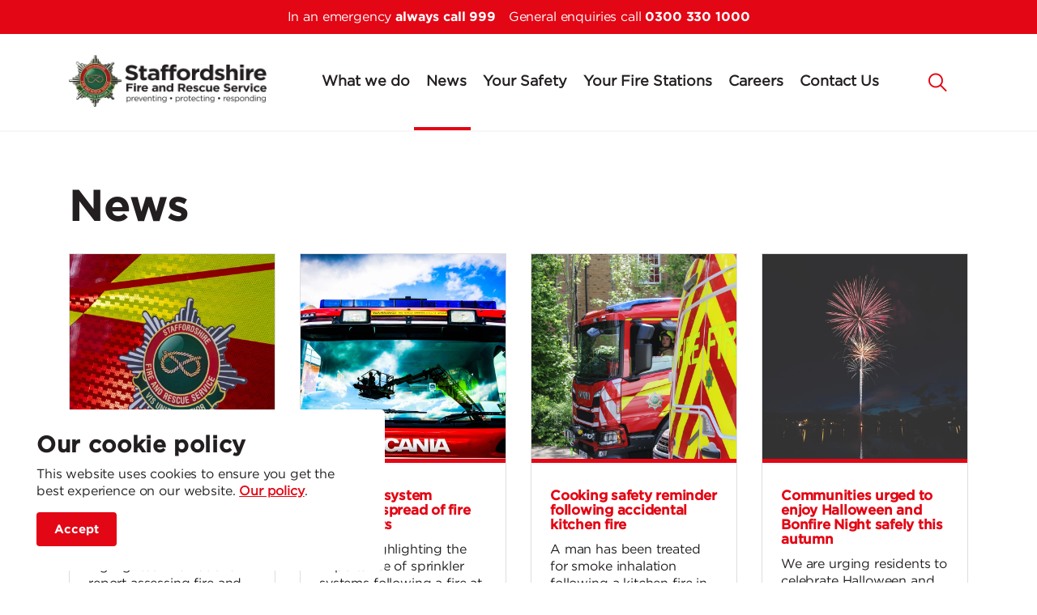

--- FILE ---
content_type: text/html; charset=utf-8
request_url: https://www.staffordshirefire.gov.uk/news/categories/news/?page=3
body_size: 86922
content:


<!DOCTYPE html>
<html dir="ltr" lang="en" class="no-js usn">
<head>
<!-- Google Tag Manager -->
<script>(function(w,d,s,l,i){w[l]=w[l]||[];w[l].push({'gtm.start':
new Date().getTime(),event:'gtm.js'});var f=d.getElementsByTagName(s)[0],
j=d.createElement(s),dl=l!='dataLayer'?'&l='+l:'';j.async=true;j.src=
'https://www.googletagmanager.com/gtm.js?id='+i+dl;f.parentNode.insertBefore(j,f);
})(window,document,'script','dataLayer','GTM-NNGB3LS');</script>
<!-- End Google Tag Manager -->

    <meta charset="utf-8">
    <meta name="viewport" content="width=device-width, initial-scale=1, shrink-to-fit=no, maximum-scale=2">
    
    <link rel="canonical" href="https://www.staffordshirefire.gov.uk/news/categories/news/" />
    <title>News | Staffordshire Fire &amp; Rescue Service</title>
    <meta name="description" content="">
        <meta name="twitter:card" content="summary" />
        <meta name="twitter:site" content="@StaffsFire" />
    <meta property="og:type" content="website">
    <meta property="og:title" content="News | Staffordshire Fire &amp; Rescue Service" />
    <meta property="og:image" content="https://www.staffordshirefire.gov.uk/media/pq1d4c2s/sfrs_logobrand_fullcol.png" />
    <meta property="og:url" content="https://www.staffordshirefire.gov.uk/news/categories/news/" />
    <meta property="og:description" content="" />
    <meta property="og:site_name" content="Staffordshire Fire &amp; Rescue Service" />
    <meta name="robots" content="index,follow">

    
<link href="/DependencyHandler.axd?s=L2Nzcy91c25fZGVmYXVsdC9ib290c3RyYXAtNC4zLjEubWluLmNzczsvY3NzL3Vzbl9kZWZhdWx0L3NsaWNrLWNhcm91c2VsLTEuOC4xLm1pbi5jc3M7&amp;t=Css&amp;cdv=1027193519" media="screen" type="text/css" rel="stylesheet"/><link href="/css/usn_default/gk-custom.css?00000023" media="screen" type="text/css" rel="stylesheet"/><link href="/DependencyHandler.axd?s=L2Nzcy91c25fZGVmYXVsdC9la2tvLWxpZ2h0Ym94LTUuMy4wLm1pbi5jc3M7&amp;t=Css&amp;cdv=1027193519" media="screen" type="text/css" rel="stylesheet"/><link href="/DependencyHandler.axd?s=L2Nzcy91c25fZGVmYXVsdC9wcmludC5jc3M7&amp;t=Css&amp;cdv=1027193519" media="print" type="text/css" rel="stylesheet"/><link href="/DependencyHandler.axd?s=L2Nzcy91c25faW5maW5pdGUvaWNvbnMuY3NzOw&amp;t=Css&amp;cdv=1027193519" media="screen" type="text/css" rel="stylesheet"/>    <link rel="stylesheet" href="/style.axd?styleId=1561&version=638614943910100000" media="screen">


            <link rel="shortcut icon" href="/media/ls1o155s/sfrs_logo_badge_168x166.png?width=32&height=32" type="image/png">
        <link rel="apple-touch-icon" sizes="57x57" href="/media/ls1o155s/sfrs_logo_badge_168x166.png?width=57&height=57">
        <link rel="apple-touch-icon" sizes="60x60" href="/media/ls1o155s/sfrs_logo_badge_168x166.png?width=60&height=60">
        <link rel="apple-touch-icon" sizes="72x72" href="/media/ls1o155s/sfrs_logo_badge_168x166.png?width=72&height=72">
        <link rel="apple-touch-icon" sizes="76x76" href="/media/ls1o155s/sfrs_logo_badge_168x166.png?width=76&height=76">
        <link rel="apple-touch-icon" sizes="114x114" href="/media/ls1o155s/sfrs_logo_badge_168x166.png?width=114&height=114">
        <link rel="apple-touch-icon" sizes="120x120" href="/media/ls1o155s/sfrs_logo_badge_168x166.png?width=120&height=120">
        <link rel="apple-touch-icon" sizes="144x144" href="/media/ls1o155s/sfrs_logo_badge_168x166.png?width=144&height=144">
        <link rel="apple-touch-icon" sizes="152x152" href="/media/ls1o155s/sfrs_logo_badge_168x166.png?width=152&height=152">
        <link rel="apple-touch-icon" sizes="180x180" href="/media/ls1o155s/sfrs_logo_badge_168x166.png?width=180&height=180">
        <link rel="icon" type="image/png" href="/media/ls1o155s/sfrs_logo_badge_168x166.png?width=16&height=16" sizes="16x16">
        <link rel="icon" type="image/png" href="/media/ls1o155s/sfrs_logo_badge_168x166.png?width=32&height=32" sizes="32x32">
        <link rel="icon" type="image/png" href="/media/ls1o155s/sfrs_logo_badge_168x166.png?width=96&height=96" sizes="96x96">
        <link rel="icon" type="image/png" href="/media/ls1o155s/sfrs_logo_badge_168x166.png?width=192&height=192" sizes="192x192">
        <meta name="msapplication-square70x70logo" content="/media/ls1o155s/sfrs_logo_badge_168x166.png?width=70&height=70" />
        <meta name="msapplication-square150x150logo" content="/media/ls1o155s/sfrs_logo_badge_168x166.png?width=150&height=150" />
        <meta name="msapplication-wide310x150logo" content="/media/ls1o155s/sfrs_logo_badge_168x166.png?width=310&height=150" />
        <meta name="msapplication-square310x310logo" content="/media/ls1o155s/sfrs_logo_badge_168x166.png?width=310&height=310" />


    <script>var exdays = 365;</script>

    




</head>
<body 
    


 class="    "

>
<!-- Google Tag Manager (noscript) -->
<noscript><iframe src="https://www.googletagmanager.com/ns.html?id=GTM-NNGB3LS"
height="0" width="0" style="display:none;visibility:hidden"></iframe></noscript>
<!-- End Google Tag Manager (noscript) -->

    <div id="bannertop" role="banner">
        <div class="banner-top-telephone" id="banner-contenttop">
            In an emergency <span class="gotham-bold">always call 999</span>&emsp;General enquiries call <span class="gotham-bold">0300 330 1000</span>
        </div>
    </div>
	
        <!-- Notification -->
        <div class="usn-notification position-left base-bg closed">
            <div class="inner">
                <p class="heading  base-heading" role="heading" aria-level="2">Our cookie policy</p>                                    <div class="text base-text">
                        <p>This website uses cookies to ensure you get the best experience on our website. <a href="/privacy-policy/">Our policy</a>.</p>
                    </div>
                <div class="link">
                    <a class="btn base-btn-bg base-btn-text base-btn-borders accept-cookies" aria-label="accept site cookies" title="accept site cookies" href="#">
                        <span></span>
                        Accept
                    </a>
                </div>
            </div>
        </div>
        <!--// Notification -->


    



    <!-- Skip to content -->
    <a class="skip-to-content sr-only sr-only-focusable" href="#site-content">Skip to main content</a>
    <!--// Skip to content -->
    <!-- Site -->
    <div id="site">

        <!-- Header -->

        
    <header id="site-header">
        <div class="container">

            <div class="row">

                    <div id="logo" >
        <a href="/" title="Staffordshire Fire &amp; Rescue Service">
            <picture>
                <source type="image/webp" data-srcset="/media/1gmnolab/microsoftteams-image-5.png?format=webp" srcset="/media/1gmnolab/microsoftteams-image-5.png?format=webp">
                <img src="/media/1gmnolab/microsoftteams-image-5.png" alt="Staffordshire Fire and Rescue Service logo">
            </picture>
            <span>Staffordshire Fire &amp; Rescue Service</span>
        </a>
    </div>




                <!-- Expand -->
                <a class="expand" href="javascript:">
                    <span>Menu</span>
                </a>
                <!--// Expand -->


                <!-- Navigation -->
                <div class="navigation">

                    <!-- Reveal -->
                    <div class="reveal">
                        <!-- Site search -->
                                <div class="site-search">
            <form role="search" action="/search/" method="get" name="searchForm">
                <fieldset>
                    <legend class="sr-only">Site Search</legend>
                        <div class="form-group">
                            <input type="text" class="form-control" name="search_field" aria-label="Search Field " placeholder="">
                        </div>
                        <button type="submit" aria-label="Search" class="btn base-btn-bg base-btn-text base-btn-borders btn-search">
                            <span></span>
                            <i class="icon usn_ion-ios-search"></i>
                        </button>
                </fieldset>
            </form>
            <a class="expand-search" role="button" href="#" title="site search" aria-label="Expand search"tabindex="0" onclick="$('#main_search_box').focus()"><em>Expand Search</em><i class="icon usn_ion-ios-search search-icon"></i><i class="icon usn_ion-md-close close-icon"></i></a>
        </div>


                        <!--// Site search -->
                        <!-- Main navigation -->
                        
        <nav class="main clarity-main-nav">
                    <ul  class="clarity-ul-nav">
                    <li  class="has-child ">

                        <span><a href="/what-we-do/"  >What we do</a></span>
                    <div class="clarity-subnav">
                                <img class="clarity-nav-image" src="/media/xp1d50mq/staffs-clarity_what-we-do.png?width=500&height=400&mode=stretch&crop=65,0,300,400" alt="Fire fighters using a hose to spray water"/>
                                <div class="clarity-nav-header-margin clarity-nav-header-text gotham-thin">
                                    What <strong class="gotham-book">We do</strong>
                                </div>

                                <ul  class="multi-col clarity-ul-nav">
                    <li  class="no-child ">

                        <span><a href="/what-we-do/hmicfrs/"  >HMICFRS</a></span>
                    </li>
                    <li  class="no-child ">

                        <span><a href="/what-we-do/community-risk-management-plan-2025-2028/"  >CRMP 2025-2028</a></span>
                    </li>
                    <li  class="no-child ">

                        <span><a href="/what-we-do/performance/"  >Performance</a></span>
                    </li>
                    <li  class="no-child ">

                        <span><a href="/what-we-do/staffordshire-police-fire-and-crime-commissioner/"  >Staffordshire Commissioner</a></span>
                    </li>
                    <li  class="no-child ">

                        <span><a href="/what-we-do/access-to-information/"  >Access to information</a></span>
                    </li>
                    <li  class="no-child ">

                        <span><a href="/what-we-do/culture/"  >Culture</a></span>
                    </li>
                    <li  class="no-child ">

                        <span><a href="/what-we-do/equality-diversity-and-inclusion/"  >Equality, diversity and inclusion</a></span>
                    </li>
                    <li  class="no-child ">

                        <span><a href="/what-we-do/community-engagement/"  >Community Engagement</a></span>
                    </li>
                    <li  class="no-child ">

                        <span><a href="/what-we-do/welfare-and-retired-network/"  >Welfare and retired network</a></span>
                    </li>
                    <li  class="no-child ">

                        <span><a href="/what-we-do/charity-work/"  >Charity work</a></span>
                    </li>
                    <li  class="no-child ">

                        <span><a href="/what-we-do/chaplains/"  >Chaplains</a></span>
                    </li>
        </ul>

                    </div>
                    </li>
                    <li  class="no-child active">

                        <span><a href="/news/categories/news/"  >News</a></span>
                    </li>
                    <li  class="has-child ">

                        <span><a href="/your-safety/"  >Your Safety</a></span>
                    <div class="clarity-subnav">
                                <img class="clarity-nav-image" src="/media/q2ki4hf1/staffs-clarity_safety.png?width=500&height=400&mode=stretch&crop=170,0,300,400" alt="Fire fighter giving safety information to the elderly"/>
                                <div class="clarity-nav-header-margin clarity-nav-header-text gotham-thin">
                                    Your <strong class="gotham-book">Safety</strong>
                                </div>

                                <ul  class="multi-col clarity-ul-nav">
                    <li  class="no-child ">

                        <span><a href="/your-safety/safe-and-well/"  >Safe and well</a></span>
                    </li>
                    <li  class="no-child ">

                        <span><a href="/your-safety/safe-and-sound/"  >Safe+Sound</a></span>
                    </li>
                    <li  class="no-child ">

                        <span><a href="/your-safety/safeguarding/"  >Safeguarding</a></span>
                    </li>
                    <li  class="no-child ">

                        <span><a href="/your-safety/fire-safety-intervention/"  >Fire Safety Intervention</a></span>
                    </li>
                    <li  class="no-child ">

                        <span><a href="/your-safety/campaigns/"  >Campaigns</a></span>
                    </li>
                    <li  class="no-child ">

                        <span><a href="/your-safety/welephant-club/"  >Welephant club</a></span>
                    </li>
                    <li  class="no-child ">

                        <span><a href="/your-safety/road-safety/"  >Road safety</a></span>
                    </li>
                    <li  class="has-child ">

                        <span><a href="/your-safety/safety-at-home/"  >Safety at home</a></span>
        <ul  class="multi-col clarity-ul-nav">
                    <li  class="no-child ">

                        <span><a href="/your-safety/safety-at-home/cooking-safety/"  >Cooking safety</a></span>
                    </li>
                    <li  class="no-child ">

                        <span><a href="/your-safety/safety-at-home/electrical-safety/"  >Electrical safety</a></span>
                    </li>
                    <li  class="no-child ">

                        <span><a href="/your-safety/safety-at-home/smoke-alarms/"  >Smoke alarms</a></span>
                    </li>
                    <li  class="no-child ">

                        <span><a href="/your-safety/safety-at-home/smoking-and-e-cigarettes/"  >Smoking and e-cigarettes</a></span>
                    </li>
                    <li  class="no-child ">

                        <span><a href="/your-safety/safety-at-home/older-people/"  >Older people</a></span>
                    </li>
                    <li  class="no-child ">

                        <span><a href="/your-safety/safety-at-home/chimney-fire-safety/"  >Chimney safety</a></span>
                    </li>
                    <li  class="no-child ">

                        <span><a href="/your-safety/safety-at-home/carbon-monoxide-awareness/"  >Carbon monoxide</a></span>
                    </li>
                    <li  class="no-child ">

                        <span><a href="/your-safety/safety-at-home/bio-ethanol-and-gel-burners/"  >Bio-ethanol and gel burners</a></span>
                    </li>
                    <li  class="no-child ">

                        <span><a href="/your-safety/safety-at-home/candle-safety/"  >Candle safety</a></span>
                    </li>
                    <li  class="no-child ">

                        <span><a href="/your-safety/safety-at-home/bonfire-night-safety/"  >Bonfire night</a></span>
                    </li>
                    <li  class="no-child ">

                        <span><a href="/your-safety/safety-at-home/hoarding/"  >Hoarding</a></span>
                    </li>
        </ul>
                    </li>
                    <li  class="has-child ">

                        <span><a href="/your-safety/safety-outside/"  >Safety outside</a></span>
        <ul  class="clarity-ul-nav">
                    <li  class="no-child ">

                        <span><a href="/your-safety/safety-outside/driving-safely-in-the-winter/"  >Driving in winter</a></span>
                    </li>
        </ul>
                    </li>
                    <li  class="has-child ">

                        <span><a href="/your-safety/business-safety/"  >Business safety</a></span>
        <ul  class="clarity-ul-nav">
                    <li  class="no-child ">

                        <span><a href="/your-safety/business-safety/business-legislation/"  >Business legislation</a></span>
                    </li>
                    <li  class="no-child ">

                        <span><a href="/your-safety/business-safety/business-support/"  >Business support services</a></span>
                    </li>
                    <li  class="no-child ">

                        <span><a href="/your-safety/business-safety/false-alarms/"  >False alarms</a></span>
                    </li>
        </ul>
                    </li>
                    <li  class="no-child ">

                        <span><a href="/your-safety/safety-at-home/olive-branch/"  >Olive Branch Training</a></span>
                    </li>
        </ul>

                    </div>
                    </li>
                    <li  class="no-child ">

                        <span><a href="/fire-stations/"  >Your Fire Stations</a></span>
                    </li>
                    <li  class="has-child ">

                        <span><a href="/careers/"  >Careers</a></span>
                    <div class="clarity-subnav">
                                <img class="clarity-nav-image" src="/media/brdpjn3z/staffs-clarity_careers.png?width=500&height=400&mode=stretch&crop=55,0,300,400" alt="Fire fighter smiling for the camera"/>
                                <div class="clarity-nav-header-margin clarity-nav-header-text gotham-thin">
                                    <strong class="gotham-book">Careers</strong>
                                </div>

                                <ul  class="clarity-ul-nav">
                    <li  class="no-child ">

                        <span><a href="/careers/staff-benefits/"  >Staff benefits</a></span>
                    </li>
                    <li  class="no-child ">

                        <span><a href="/careers/future-firefighter/"  >Future Firefighter</a></span>
                    </li>
                    <li  class="no-child ">

                        <span><a href="/careers/firefighters/"  >Firefighters</a></span>
                    </li>
                    <li  class="no-child ">

                        <span><a href="/careers/on-call-firefighters/"  >On-call firefighters</a></span>
                    </li>
                    <li  class="no-child ">

                        <span><a href="/careers/fire-staff/"  >Fire staff</a></span>
                    </li>
                    <li  class="no-child ">

                        <span><a href="/careers/apprenticeships/"  >Apprenticeships</a></span>
                    </li>
        </ul>

                    </div>
                    </li>
                    <li  class="no-child ">

                        <span><a href="/contact-us/"  >Contact Us</a></span>
                    </li>
        </ul>

        </nav>




                        <!--// Main navigation -->

                        <div class="row justify-content-end flex-lg-nowrap m-0">

                            <div class="col-lg-auto pl-0 pr-0 order-lg-1 order-2">

                                <!-- Secondary navigation -->
                                


                                <!--// Secondary navigation -->

                            </div>
                            <div class="col-lg-auto pl-0 pr-0 order-lg-2 order-1">

                                <!-- CTA Links -->
                                


                                <!--// CTA Links -->

                            </div>
                            
                        </div>

                    </div>
                    <!--// Reveal -->

                </div>
                <!--// Navigation -->

            </div>

        </div>
    </header>


        <!--// Header -->
        <!-- Content -->
        <div id="site-content" role="main">

            


            











    <section class="content base-bg">
        <div class="container">

                    <!-- Row -->
        <div class="row">
            <div class="heading-col col">
                <h1 class="heading main base-heading">News</h1>
            </div>
        </div>
        <!--// Row -->


            <!-- Row -->
            <div class="row justify-content-between">

                <!-- Content column -->
                <div class="content-col col">
                    
    <section class="content component listing-component blog-listing-component base-bg p-0">


        <div class="row component-main listing listing_basic-grid ">
            <div class="item item-blog items-4 col-12 item_text-below text-left">
                <div class="clarity-news-feed">
                    <div class="inner">
                        <a href="/news/posts/national-report-highlights-positive-practice-in-staffordshire/" aria-label="Read more about National Report Highlights Positive Practice in Staffordshire">
                                <div class="image  ">
                                    
        <picture>
            <source type="image/webp" data-srcset="/media/g0pausmv/helmetcreastme-13.jpg?anchor=center&amp;mode=crop&amp;width=800&amp;height=800&amp;rnd=134068339172370000&amp;format=webp" srcset="/media/g0pausmv/helmetcreastme-13.jpg?anchor=center&amp;mode=crop&amp;width=800&amp;height=800&amp;rnd=134068339172370000&amp;format=webp">
            <img class="lazyload " src="/media/g0pausmv/helmetcreastme-13.jpg?anchor=center&amp;mode=crop&amp;width=8&amp;height=8&amp;rnd=134068339172370000" data-src="/media/g0pausmv/helmetcreastme-13.jpg?anchor=center&amp;mode=crop&amp;width=800&amp;height=800&amp;rnd=134068339172370000" alt="">
        </picture>




                                </div>
                        <div class="info">
                            <p class="heading sm base-heading clarity-news-feed-heading">National Report Highlights Positive Practice in Staffordshire</p>

                                <div class="text base-text"><p>We have today been highlighted in a national report assessing fire and rescue services.</p></div>


                        </div>

                                <!-- Meta
        <div class="meta base-text">
            <p class="date"><time>05 Nov 2025</time></p>
            
        </div>
         Meta -->
                                <!--// Meta HOME PAGE NEWS BUTTONS -->
                                <p class="link">
                                    <span class="btn  base-btn-bg base-btn-text base-btn-borders news-feed-btn">
                                        <span class="sr-only">Read more about National Report Highlights Positive Practice in Staffordshire</span>
                                        Read More
                                    </span>
                                </p>
                        </a>
                    </div>
                </div>
            </div>
            <div class="item item-blog items-4 col-12 item_text-below text-left">
                <div class="clarity-news-feed">
                    <div class="inner">
                        <a href="/news/posts/sprinkler-system-prevents-spread-of-fire-inside-flats/" aria-label="Read more about Sprinkler system prevents spread of fire inside flats">
                                <div class="image  ">
                                    
        <picture>
            <source type="image/webp" data-srcset="/media/45hmciwj/fire-engine-appliance-02.jpg?anchor=center&amp;mode=crop&amp;width=800&amp;height=800&amp;rnd=132725584167500000&amp;format=webp" srcset="/media/45hmciwj/fire-engine-appliance-02.jpg?anchor=center&amp;mode=crop&amp;width=800&amp;height=800&amp;rnd=132725584167500000&amp;format=webp">
            <img class="lazyload " src="/media/45hmciwj/fire-engine-appliance-02.jpg?anchor=center&amp;mode=crop&amp;width=8&amp;height=8&amp;rnd=132725584167500000" data-src="/media/45hmciwj/fire-engine-appliance-02.jpg?anchor=center&amp;mode=crop&amp;width=800&amp;height=800&amp;rnd=132725584167500000" alt="">
        </picture>




                                </div>
                        <div class="info">
                            <p class="heading sm base-heading clarity-news-feed-heading">Sprinkler system prevents spread of fire inside flats</p>

                                <div class="text base-text"><p>We are highlighting the importance of sprinkler systems following a fire at a block of flats in Stafford.</p></div>


                        </div>

                                <!-- Meta
        <div class="meta base-text">
            <p class="date"><time>04 Nov 2025</time></p>
            
        </div>
         Meta -->
                                <!--// Meta HOME PAGE NEWS BUTTONS -->
                                <p class="link">
                                    <span class="btn  base-btn-bg base-btn-text base-btn-borders news-feed-btn">
                                        <span class="sr-only">Read more about Sprinkler system prevents spread of fire inside flats</span>
                                        Read More
                                    </span>
                                </p>
                        </a>
                    </div>
                </div>
            </div>
            <div class="item item-blog items-4 col-12 item_text-below text-left">
                <div class="clarity-news-feed">
                    <div class="inner">
                        <a href="/news/posts/cooking-safety-reminder-following-accidental-kitchen-fire/" aria-label="Read more about Cooking safety reminder following accidental kitchen fire">
                                <div class="image  ">
                                    
        <picture>
            <source type="image/webp" data-srcset="/media/54rp52mm/img_8760.jpg?anchor=center&amp;mode=crop&amp;width=800&amp;height=800&amp;rnd=134032862877570000&amp;format=webp" srcset="/media/54rp52mm/img_8760.jpg?anchor=center&amp;mode=crop&amp;width=800&amp;height=800&amp;rnd=134032862877570000&amp;format=webp">
            <img class="lazyload " src="/media/54rp52mm/img_8760.jpg?anchor=center&amp;mode=crop&amp;width=8&amp;height=8&amp;rnd=134032862877570000" data-src="/media/54rp52mm/img_8760.jpg?anchor=center&amp;mode=crop&amp;width=800&amp;height=800&amp;rnd=134032862877570000" alt="Firefighter sat in a fire appliance with the window down, looking out.">
        </picture>




                                </div>
                        <div class="info">
                            <p class="heading sm base-heading clarity-news-feed-heading">Cooking safety reminder following accidental kitchen fire</p>

                                <div class="text base-text"><p>A man has been treated for smoke inhalation following a kitchen fire in Kidsgrove.</p></div>


                        </div>

                                <!-- Meta
        <div class="meta base-text">
            <p class="date"><time>30 Oct 2025</time></p>
            
        </div>
         Meta -->
                                <!--// Meta HOME PAGE NEWS BUTTONS -->
                                <p class="link">
                                    <span class="btn  base-btn-bg base-btn-text base-btn-borders news-feed-btn">
                                        <span class="sr-only">Read more about Cooking safety reminder following accidental kitchen fire</span>
                                        Read More
                                    </span>
                                </p>
                        </a>
                    </div>
                </div>
            </div>
            <div class="item item-blog items-4 col-12 item_text-below text-left">
                <div class="clarity-news-feed">
                    <div class="inner">
                        <a href="/news/posts/communities-urged-to-enjoy-halloween-and-bonfire-night-safely-this-autumn/" aria-label="Read more about Communities urged to enjoy Halloween and Bonfire Night safely this autumn">
                                <div class="image  ">
                                    
        <picture>
            <source type="image/webp" data-srcset="/media/gtcfgnhj/bonfire-safety-fireworks.jpg?anchor=center&amp;mode=crop&amp;width=800&amp;height=800&amp;rnd=132996020376270000&amp;format=webp" srcset="/media/gtcfgnhj/bonfire-safety-fireworks.jpg?anchor=center&amp;mode=crop&amp;width=800&amp;height=800&amp;rnd=132996020376270000&amp;format=webp">
            <img class="lazyload " src="/media/gtcfgnhj/bonfire-safety-fireworks.jpg?anchor=center&amp;mode=crop&amp;width=8&amp;height=8&amp;rnd=132996020376270000" data-src="/media/gtcfgnhj/bonfire-safety-fireworks.jpg?anchor=center&amp;mode=crop&amp;width=800&amp;height=800&amp;rnd=132996020376270000" alt="Firework display at night">
        </picture>




                                </div>
                        <div class="info">
                            <p class="heading sm base-heading clarity-news-feed-heading">Communities urged to enjoy Halloween and Bonfire Night safely this autumn</p>

                                <div class="text base-text"><p>We are urging residents to celebrate Halloween and Bonfire Night safely and responsibly this autumn.</p></div>


                        </div>

                                <!-- Meta
        <div class="meta base-text">
            <p class="date"><time>29 Oct 2025</time></p>
            
        </div>
         Meta -->
                                <!--// Meta HOME PAGE NEWS BUTTONS -->
                                <p class="link">
                                    <span class="btn  base-btn-bg base-btn-text base-btn-borders news-feed-btn">
                                        <span class="sr-only">Read more about Communities urged to enjoy Halloween and Bonfire Night safely this autumn</span>
                                        Read More
                                    </span>
                                </p>
                        </a>
                    </div>
                </div>
            </div>
            <div class="item item-blog items-4 col-12 item_text-below text-left">
                <div class="clarity-news-feed">
                    <div class="inner">
                        <a href="/news/posts/firefighters-tackle-large-fuel-fire/" aria-label="Read more about Firefighters tackle large fuel fire">
                                <div class="image  ">
                                    
        <picture>
            <source type="image/webp" data-srcset="/media/lxzagncj/firefighters-outside-appliance.png?anchor=center&amp;mode=crop&amp;width=800&amp;height=800&amp;rnd=134007636860770000&amp;format=webp" srcset="/media/lxzagncj/firefighters-outside-appliance.png?anchor=center&amp;mode=crop&amp;width=800&amp;height=800&amp;rnd=134007636860770000&amp;format=webp">
            <img class="lazyload " src="/media/lxzagncj/firefighters-outside-appliance.png?anchor=center&amp;mode=crop&amp;width=8&amp;height=8&amp;rnd=134007636860770000" data-src="/media/lxzagncj/firefighters-outside-appliance.png?anchor=center&amp;mode=crop&amp;width=800&amp;height=800&amp;rnd=134007636860770000" alt="">
        </picture>




                                </div>
                        <div class="info">
                            <p class="heading sm base-heading clarity-news-feed-heading">Firefighters tackle large fuel fire</p>

                                <div class="text base-text"><p>Firefighters have extinguished a large fire involving around 3,000 litres of fuel in north Staffordshire.</p></div>


                        </div>

                                <!-- Meta
        <div class="meta base-text">
            <p class="date"><time>24 Oct 2025</time></p>
            
        </div>
         Meta -->
                                <!--// Meta HOME PAGE NEWS BUTTONS -->
                                <p class="link">
                                    <span class="btn  base-btn-bg base-btn-text base-btn-borders news-feed-btn">
                                        <span class="sr-only">Read more about Firefighters tackle large fuel fire</span>
                                        Read More
                                    </span>
                                </p>
                        </a>
                    </div>
                </div>
            </div>
            <div class="item item-blog items-4 col-12 item_text-below text-left">
                <div class="clarity-news-feed">
                    <div class="inner">
                        <a href="/news/posts/firefighters-extinguish-fire-inside-block-of-flats/" aria-label="Read more about Firefighters extinguish fire inside block of flats">
                                <div class="image  ">
                                    
        <picture>
            <source type="image/webp" data-srcset="/media/4nxno5zf/40062083_2045371882193971_6973889753162711040_o.jpg?center=0.33507905383603465,0.5156188216686437&amp;mode=crop&amp;width=800&amp;height=800&amp;rnd=132755086472630000&amp;format=webp" srcset="/media/4nxno5zf/40062083_2045371882193971_6973889753162711040_o.jpg?center=0.33507905383603465,0.5156188216686437&amp;mode=crop&amp;width=800&amp;height=800&amp;rnd=132755086472630000&amp;format=webp">
            <img class="lazyload " src="/media/4nxno5zf/40062083_2045371882193971_6973889753162711040_o.jpg?center=0.33507905383603465,0.5156188216686437&amp;mode=crop&amp;width=8&amp;height=8&amp;rnd=132755086472630000" data-src="/media/4nxno5zf/40062083_2045371882193971_6973889753162711040_o.jpg?center=0.33507905383603465,0.5156188216686437&amp;mode=crop&amp;width=800&amp;height=800&amp;rnd=132755086472630000" alt="Rosenbauer fire engine">
        </picture>




                                </div>
                        <div class="info">
                            <p class="heading sm base-heading clarity-news-feed-heading">Firefighters extinguish fire inside block of flats</p>

                                <div class="text base-text"><p>Firefighters have extinguished a small fire inside a block of flats in Stafford this morning (Wednesday 22 October).</p></div>


                        </div>

                                <!-- Meta
        <div class="meta base-text">
            <p class="date"><time>22 Oct 2025</time></p>
            
        </div>
         Meta -->
                                <!--// Meta HOME PAGE NEWS BUTTONS -->
                                <p class="link">
                                    <span class="btn  base-btn-bg base-btn-text base-btn-borders news-feed-btn">
                                        <span class="sr-only">Read more about Firefighters extinguish fire inside block of flats</span>
                                        Read More
                                    </span>
                                </p>
                        </a>
                    </div>
                </div>
            </div>
            <div class="item item-blog items-4 col-12 item_text-below text-left">
                <div class="clarity-news-feed">
                    <div class="inner">
                        <a href="/news/posts/crews-extinguish-deliberate-secondary-fire/" aria-label="Read more about Crews extinguish deliberate secondary fire">
                                <div class="image  ">
                                    
        <picture>
            <source type="image/webp" data-srcset="/media/hqdfz14v/fire-engine-appliance-04.jpg?anchor=center&amp;mode=crop&amp;width=800&amp;height=800&amp;rnd=132744428176300000&amp;format=webp" srcset="/media/hqdfz14v/fire-engine-appliance-04.jpg?anchor=center&amp;mode=crop&amp;width=800&amp;height=800&amp;rnd=132744428176300000&amp;format=webp">
            <img class="lazyload " src="/media/hqdfz14v/fire-engine-appliance-04.jpg?anchor=center&amp;mode=crop&amp;width=8&amp;height=8&amp;rnd=132744428176300000" data-src="/media/hqdfz14v/fire-engine-appliance-04.jpg?anchor=center&amp;mode=crop&amp;width=800&amp;height=800&amp;rnd=132744428176300000" alt="">
        </picture>




                                </div>
                        <div class="info">
                            <p class="heading sm base-heading clarity-news-feed-heading">Crews extinguish deliberate secondary fire</p>

                                <div class="text base-text"><p>Firefighters have recently extinguished a secondary fire in Stoke-on-Trent which was deemed to have been caused deliberately.</p></div>


                        </div>

                                <!-- Meta
        <div class="meta base-text">
            <p class="date"><time>16 Oct 2025</time></p>
            
        </div>
         Meta -->
                                <!--// Meta HOME PAGE NEWS BUTTONS -->
                                <p class="link">
                                    <span class="btn  base-btn-bg base-btn-text base-btn-borders news-feed-btn">
                                        <span class="sr-only">Read more about Crews extinguish deliberate secondary fire</span>
                                        Read More
                                    </span>
                                </p>
                        </a>
                    </div>
                </div>
            </div>
            <div class="item item-blog items-4 col-12 item_text-below text-left">
                <div class="clarity-news-feed">
                    <div class="inner">
                        <a href="/news/posts/crews-tackle-train-fire/" aria-label="Read more about Crews tackle train fire">
                                <div class="image  ">
                                    
        <picture>
            <source type="image/webp" data-srcset="/media/ux3hdncl/bluelight.jpg?anchor=center&amp;mode=crop&amp;width=800&amp;height=800&amp;rnd=133669900630330000&amp;format=webp" srcset="/media/ux3hdncl/bluelight.jpg?anchor=center&amp;mode=crop&amp;width=800&amp;height=800&amp;rnd=133669900630330000&amp;format=webp">
            <img class="lazyload " src="/media/ux3hdncl/bluelight.jpg?anchor=center&amp;mode=crop&amp;width=8&amp;height=8&amp;rnd=133669900630330000" data-src="/media/ux3hdncl/bluelight.jpg?anchor=center&amp;mode=crop&amp;width=800&amp;height=800&amp;rnd=133669900630330000" alt="">
        </picture>




                                </div>
                        <div class="info">
                            <p class="heading sm base-heading clarity-news-feed-heading">Crews tackle train fire</p>

                                <div class="text base-text"><p>Fire crews have tackled a train fire in Tamworth today (Wednesday 15 October).</p></div>


                        </div>

                                <!-- Meta
        <div class="meta base-text">
            <p class="date"><time>15 Oct 2025</time></p>
            
        </div>
         Meta -->
                                <!--// Meta HOME PAGE NEWS BUTTONS -->
                                <p class="link">
                                    <span class="btn  base-btn-bg base-btn-text base-btn-borders news-feed-btn">
                                        <span class="sr-only">Read more about Crews tackle train fire</span>
                                        Read More
                                    </span>
                                </p>
                        </a>
                    </div>
                </div>
            </div>
            <div class="item item-blog items-4 col-12 item_text-below text-left">
                <div class="clarity-news-feed">
                    <div class="inner">
                        <a href="/news/posts/significant-increase-in-outdoor-fires/" aria-label="Read more about Significant increase in outdoor fires">
                                <div class="image  ">
                                    
        <picture>
            <source type="image/webp" data-srcset="/media/u2coaodq/grassfireme-25.jpg?anchor=center&amp;mode=crop&amp;width=800&amp;height=800&amp;rnd=134032850605000000&amp;format=webp" srcset="/media/u2coaodq/grassfireme-25.jpg?anchor=center&amp;mode=crop&amp;width=800&amp;height=800&amp;rnd=134032850605000000&amp;format=webp">
            <img class="lazyload " src="/media/u2coaodq/grassfireme-25.jpg?anchor=center&amp;mode=crop&amp;width=8&amp;height=8&amp;rnd=134032850605000000" data-src="/media/u2coaodq/grassfireme-25.jpg?anchor=center&amp;mode=crop&amp;width=800&amp;height=800&amp;rnd=134032850605000000" alt="">
        </picture>




                                </div>
                        <div class="info">
                            <p class="heading sm base-heading clarity-news-feed-heading">Significant increase in outdoor fires</p>

                                <div class="text base-text"><p>Latest statistics have shown a significant 70 per cent increase in outdoor fires in Staffordshire over the spring and summer period.</p></div>


                        </div>

                                <!-- Meta
        <div class="meta base-text">
            <p class="date"><time>14 Oct 2025</time></p>
            
        </div>
         Meta -->
                                <!--// Meta HOME PAGE NEWS BUTTONS -->
                                <p class="link">
                                    <span class="btn  base-btn-bg base-btn-text base-btn-borders news-feed-btn">
                                        <span class="sr-only">Read more about Significant increase in outdoor fires</span>
                                        Read More
                                    </span>
                                </p>
                        </a>
                    </div>
                </div>
            </div>
            <div class="item item-blog items-4 col-12 item_text-below text-left">
                <div class="clarity-news-feed">
                    <div class="inner">
                        <a href="/news/posts/firefighters-tackle-fire-inside-business/" aria-label="Read more about Firefighters tackle fire inside business">
                                <div class="image  ">
                                    
        <picture>
            <source type="image/webp" data-srcset="/media/actdisrf/stockpicture-169.jpg?anchor=center&amp;mode=crop&amp;width=800&amp;height=800&amp;rnd=133105642622430000&amp;format=webp" srcset="/media/actdisrf/stockpicture-169.jpg?anchor=center&amp;mode=crop&amp;width=800&amp;height=800&amp;rnd=133105642622430000&amp;format=webp">
            <img class="lazyload " src="/media/actdisrf/stockpicture-169.jpg?anchor=center&amp;mode=crop&amp;width=8&amp;height=8&amp;rnd=133105642622430000" data-src="/media/actdisrf/stockpicture-169.jpg?anchor=center&amp;mode=crop&amp;width=800&amp;height=800&amp;rnd=133105642622430000" alt="Three firefighters">
        </picture>




                                </div>
                        <div class="info">
                            <p class="heading sm base-heading clarity-news-feed-heading">Firefighters tackle fire inside business</p>

                                <div class="text base-text"><p>Firefighters have extinguished a fire at a business in Newcastle-under-Lyme.</p></div>


                        </div>

                                <!-- Meta
        <div class="meta base-text">
            <p class="date"><time>10 Oct 2025</time></p>
            
        </div>
         Meta -->
                                <!--// Meta HOME PAGE NEWS BUTTONS -->
                                <p class="link">
                                    <span class="btn  base-btn-bg base-btn-text base-btn-borders news-feed-btn">
                                        <span class="sr-only">Read more about Firefighters tackle fire inside business</span>
                                        Read More
                                    </span>
                                </p>
                        </a>
                    </div>
                </div>
            </div>
            <div class="item item-blog items-4 col-12 item_text-below text-left">
                <div class="clarity-news-feed">
                    <div class="inner">
                        <a href="/news/posts/new-on-call-firefighters-celebrate-with-passing-out-parade/" aria-label="Read more about New on-call firefighters celebrate with passing out parade">
                                <div class="image  ">
                                    
        <picture>
            <source type="image/webp" data-srcset="/media/v4xodn50/ocawardsme-25.jpg?anchor=center&amp;mode=crop&amp;width=800&amp;height=800&amp;rnd=134043986113770000&amp;format=webp" srcset="/media/v4xodn50/ocawardsme-25.jpg?anchor=center&amp;mode=crop&amp;width=800&amp;height=800&amp;rnd=134043986113770000&amp;format=webp">
            <img class="lazyload " src="/media/v4xodn50/ocawardsme-25.jpg?anchor=center&amp;mode=crop&amp;width=8&amp;height=8&amp;rnd=134043986113770000" data-src="/media/v4xodn50/ocawardsme-25.jpg?anchor=center&amp;mode=crop&amp;width=800&amp;height=800&amp;rnd=134043986113770000" alt="">
        </picture>




                                </div>
                        <div class="info">
                            <p class="heading sm base-heading clarity-news-feed-heading">New on-call firefighters celebrate with passing out parade</p>

                                <div class="text base-text"><p>Our newest on-call firefighters celebrated the completion of their initial training last night (Tuesday 7 October) with a passing out parade at our HQ in Stone.</p></div>


                        </div>

                                <!-- Meta
        <div class="meta base-text">
            <p class="date"><time>08 Oct 2025</time></p>
            
        </div>
         Meta -->
                                <!--// Meta HOME PAGE NEWS BUTTONS -->
                                <p class="link">
                                    <span class="btn  base-btn-bg base-btn-text base-btn-borders news-feed-btn">
                                        <span class="sr-only">Read more about New on-call firefighters celebrate with passing out parade</span>
                                        Read More
                                    </span>
                                </p>
                        </a>
                    </div>
                </div>
            </div>
            <div class="item item-blog items-4 col-12 item_text-below text-left">
                <div class="clarity-news-feed">
                    <div class="inner">
                        <a href="/news/posts/major-incident-replicated-in-training-exercise/" aria-label="Read more about Major incident replicated in training exercise">
                                <div class="image  ">
                                    
        <picture>
            <source type="image/webp" data-srcset="/media/r1rhfbji/fars-training-6-website.jpeg?anchor=center&amp;mode=crop&amp;width=800&amp;height=800&amp;rnd=134043051829130000&amp;format=webp" srcset="/media/r1rhfbji/fars-training-6-website.jpeg?anchor=center&amp;mode=crop&amp;width=800&amp;height=800&amp;rnd=134043051829130000&amp;format=webp">
            <img class="lazyload " src="/media/r1rhfbji/fars-training-6-website.jpeg?anchor=center&amp;mode=crop&amp;width=8&amp;height=8&amp;rnd=134043051829130000" data-src="/media/r1rhfbji/fars-training-6-website.jpeg?anchor=center&amp;mode=crop&amp;width=800&amp;height=800&amp;rnd=134043051829130000" alt="">
        </picture>




                                </div>
                        <div class="info">
                            <p class="heading sm base-heading clarity-news-feed-heading">Major incident replicated in training exercise</p>

                                <div class="text base-text"><p>Our firefighters took part in a simulated fire exercise in Stafford last week.</p></div>


                        </div>

                                <!-- Meta
        <div class="meta base-text">
            <p class="date"><time>07 Oct 2025</time></p>
            
        </div>
         Meta -->
                                <!--// Meta HOME PAGE NEWS BUTTONS -->
                                <p class="link">
                                    <span class="btn  base-btn-bg base-btn-text base-btn-borders news-feed-btn">
                                        <span class="sr-only">Read more about Major incident replicated in training exercise</span>
                                        Read More
                                    </span>
                                </p>
                        </a>
                    </div>
                </div>
            </div>
            <div class="item item-blog items-4 col-12 item_text-below text-left">
                <div class="clarity-news-feed">
                    <div class="inner">
                        <a href="/news/posts/meet-the-on-call-firefighter-who-juggles-full-time-work-and-on-call-shifts/" aria-label="Read more about Meet the on-call firefighter who juggles full-time work and on-call shifts">
                                <div class="image  ">
                                    
        <picture>
            <source type="image/webp" data-srcset="/media/t5fham1s/matt-on-call-at-longnor.jpeg?anchor=center&amp;mode=crop&amp;width=800&amp;height=800&amp;rnd=134042175214270000&amp;format=webp" srcset="/media/t5fham1s/matt-on-call-at-longnor.jpeg?anchor=center&amp;mode=crop&amp;width=800&amp;height=800&amp;rnd=134042175214270000&amp;format=webp">
            <img class="lazyload " src="/media/t5fham1s/matt-on-call-at-longnor.jpeg?anchor=center&amp;mode=crop&amp;width=8&amp;height=8&amp;rnd=134042175214270000" data-src="/media/t5fham1s/matt-on-call-at-longnor.jpeg?anchor=center&amp;mode=crop&amp;width=800&amp;height=800&amp;rnd=134042175214270000" alt="">
        </picture>




                                </div>
                        <div class="info">
                            <p class="heading sm base-heading clarity-news-feed-heading">Meet the on-call firefighter who juggles full-time work and on-call shifts</p>

                                <div class="text base-text"><p>An on-call firefighter juggling a full-time job in manufacturing is urging other people to consider a career with the fire service.  </p></div>


                        </div>

                                <!-- Meta
        <div class="meta base-text">
            <p class="date"><time>06 Oct 2025</time></p>
            
        </div>
         Meta -->
                                <!--// Meta HOME PAGE NEWS BUTTONS -->
                                <p class="link">
                                    <span class="btn  base-btn-bg base-btn-text base-btn-borders news-feed-btn">
                                        <span class="sr-only">Read more about Meet the on-call firefighter who juggles full-time work and on-call shifts</span>
                                        Read More
                                    </span>
                                </p>
                        </a>
                    </div>
                </div>
            </div>
            <div class="item item-blog items-4 col-12 item_text-below text-left">
                <div class="clarity-news-feed">
                    <div class="inner">
                        <a href="/news/posts/crews-tackle-accidental-house-fire-in-stoke-on-trent/" aria-label="Read more about Crews tackle accidental house fire in Stoke-on-Trent">
                                <div class="image  ">
                                    
        <picture>
            <source type="image/webp" data-srcset="/media/ohwpsua0/stockpicture-159.jpg?center=0.81765753212571612,0.86442968606365167&amp;mode=crop&amp;width=800&amp;height=800&amp;rnd=132726378737570000&amp;format=webp" srcset="/media/ohwpsua0/stockpicture-159.jpg?center=0.81765753212571612,0.86442968606365167&amp;mode=crop&amp;width=800&amp;height=800&amp;rnd=132726378737570000&amp;format=webp">
            <img class="lazyload " src="/media/ohwpsua0/stockpicture-159.jpg?center=0.81765753212571612,0.86442968606365167&amp;mode=crop&amp;width=8&amp;height=8&amp;rnd=132726378737570000" data-src="/media/ohwpsua0/stockpicture-159.jpg?center=0.81765753212571612,0.86442968606365167&amp;mode=crop&amp;width=800&amp;height=800&amp;rnd=132726378737570000" alt="">
        </picture>




                                </div>
                        <div class="info">
                            <p class="heading sm base-heading clarity-news-feed-heading">Crews tackle accidental house fire in Stoke-on-Trent</p>

                                <div class="text base-text"><p>Firefighters have extinguished an accidental house fire in Stoke-on-Trent.</p></div>


                        </div>

                                <!-- Meta
        <div class="meta base-text">
            <p class="date"><time>03 Oct 2025</time></p>
            
        </div>
         Meta -->
                                <!--// Meta HOME PAGE NEWS BUTTONS -->
                                <p class="link">
                                    <span class="btn  base-btn-bg base-btn-text base-btn-borders news-feed-btn">
                                        <span class="sr-only">Read more about Crews tackle accidental house fire in Stoke-on-Trent</span>
                                        Read More
                                    </span>
                                </p>
                        </a>
                    </div>
                </div>
            </div>
            <div class="item item-blog items-4 col-12 item_text-below text-left">
                <div class="clarity-news-feed">
                    <div class="inner">
                        <a href="/news/posts/firefighters-extinguish-fire-above-business/" aria-label="Read more about Firefighters extinguish fire above business">
                                <div class="image  ">
                                    
        <picture>
            <source type="image/webp" data-srcset="/media/lxzagncj/firefighters-outside-appliance.png?anchor=center&amp;mode=crop&amp;width=800&amp;height=800&amp;rnd=134007636860770000&amp;format=webp" srcset="/media/lxzagncj/firefighters-outside-appliance.png?anchor=center&amp;mode=crop&amp;width=800&amp;height=800&amp;rnd=134007636860770000&amp;format=webp">
            <img class="lazyload " src="/media/lxzagncj/firefighters-outside-appliance.png?anchor=center&amp;mode=crop&amp;width=8&amp;height=8&amp;rnd=134007636860770000" data-src="/media/lxzagncj/firefighters-outside-appliance.png?anchor=center&amp;mode=crop&amp;width=800&amp;height=800&amp;rnd=134007636860770000" alt="">
        </picture>




                                </div>
                        <div class="info">
                            <p class="heading sm base-heading clarity-news-feed-heading">Firefighters extinguish fire above business</p>

                                <div class="text base-text"><p>Firefighters have extinguished a large fire above a business in Stafford.</p></div>


                        </div>

                                <!-- Meta
        <div class="meta base-text">
            <p class="date"><time>01 Oct 2025</time></p>
            
        </div>
         Meta -->
                                <!--// Meta HOME PAGE NEWS BUTTONS -->
                                <p class="link">
                                    <span class="btn  base-btn-bg base-btn-text base-btn-borders news-feed-btn">
                                        <span class="sr-only">Read more about Firefighters extinguish fire above business</span>
                                        Read More
                                    </span>
                                </p>
                        </a>
                    </div>
                </div>
            </div>
            <div class="item item-blog items-4 col-12 item_text-below text-left">
                <div class="clarity-news-feed">
                    <div class="inner">
                        <a href="/news/posts/from-caring-for-sheep-to-caring-for-communities-meet-the-shepherdess-working-as-an-on-call-firefighter/" aria-label="Read more about From caring for sheep to caring for communities: Meet the Shepherdess working as an on-call firefighter">
                                <div class="image  ">
                                    
        <picture>
            <source type="image/webp" data-srcset="/media/lyjlx2ys/katie-abbots-bromley.jpg?anchor=center&amp;mode=crop&amp;width=800&amp;height=800&amp;rnd=134032652109700000&amp;format=webp" srcset="/media/lyjlx2ys/katie-abbots-bromley.jpg?anchor=center&amp;mode=crop&amp;width=800&amp;height=800&amp;rnd=134032652109700000&amp;format=webp">
            <img class="lazyload " src="/media/lyjlx2ys/katie-abbots-bromley.jpg?anchor=center&amp;mode=crop&amp;width=8&amp;height=8&amp;rnd=134032652109700000" data-src="/media/lyjlx2ys/katie-abbots-bromley.jpg?anchor=center&amp;mode=crop&amp;width=800&amp;height=800&amp;rnd=134032652109700000" alt="">
        </picture>




                                </div>
                        <div class="info">
                            <p class="heading sm base-heading clarity-news-feed-heading">From caring for sheep to caring for communities: Meet the Shepherdess working as an on-call firefighter</p>

                                <div class="text base-text"><p>We are currently recruiting for on-call firefighters at various stations across Staffordshire.</p></div>


                        </div>

                                <!-- Meta
        <div class="meta base-text">
            <p class="date"><time>25 Sep 2025</time></p>
            
        </div>
         Meta -->
                                <!--// Meta HOME PAGE NEWS BUTTONS -->
                                <p class="link">
                                    <span class="btn  base-btn-bg base-btn-text base-btn-borders news-feed-btn">
                                        <span class="sr-only">Read more about From caring for sheep to caring for communities: Meet the Shepherdess working as an on-call firefighter</span>
                                        Read More
                                    </span>
                                </p>
                        </a>
                    </div>
                </div>
            </div>
            <div class="item item-blog items-4 col-12 item_text-below text-left">
                <div class="clarity-news-feed">
                    <div class="inner">
                        <a href="/news/posts/simulative-fire-exercise-to-take-place-next-week/" aria-label="Read more about Simulative fire exercise to take place next week">
                                <div class="image  ">
                                    
        <picture>
            <source type="image/webp" data-srcset="/media/q4ro22uf/moreton-training-2024-090.jpg?anchor=center&amp;mode=crop&amp;width=800&amp;height=800&amp;rnd=133669899245070000&amp;format=webp" srcset="/media/q4ro22uf/moreton-training-2024-090.jpg?anchor=center&amp;mode=crop&amp;width=800&amp;height=800&amp;rnd=133669899245070000&amp;format=webp">
            <img class="lazyload " src="/media/q4ro22uf/moreton-training-2024-090.jpg?anchor=center&amp;mode=crop&amp;width=8&amp;height=8&amp;rnd=133669899245070000" data-src="/media/q4ro22uf/moreton-training-2024-090.jpg?anchor=center&amp;mode=crop&amp;width=800&amp;height=800&amp;rnd=133669899245070000" alt="">
        </picture>




                                </div>
                        <div class="info">
                            <p class="heading sm base-heading clarity-news-feed-heading">Simulative fire exercise to take place next week</p>

                                <div class="text base-text"><p>Our firefighters are set to take part in a simulated fire exercise in Stafford next week.</p></div>


                        </div>

                                <!-- Meta
        <div class="meta base-text">
            <p class="date"><time>25 Sep 2025</time></p>
            
        </div>
         Meta -->
                                <!--// Meta HOME PAGE NEWS BUTTONS -->
                                <p class="link">
                                    <span class="btn  base-btn-bg base-btn-text base-btn-borders news-feed-btn">
                                        <span class="sr-only">Read more about Simulative fire exercise to take place next week</span>
                                        Read More
                                    </span>
                                </p>
                        </a>
                    </div>
                </div>
            </div>
            <div class="item item-blog items-4 col-12 item_text-below text-left">
                <div class="clarity-news-feed">
                    <div class="inner">
                        <a href="/news/posts/crews-successfully-rescue-horse-following-horsebox-overturn-on-m6-toll/" aria-label="Read more about Crews successfully rescue horse following horsebox overturn on M6 toll">
                                <div class="image  ">
                                    
        <picture>
            <source type="image/webp" data-srcset="/media/vqwmjz53/sept-15-2025-horsebox-overturn-rescue.jpg?anchor=center&amp;mode=crop&amp;width=800&amp;height=800&amp;rnd=134024930497470000&amp;format=webp" srcset="/media/vqwmjz53/sept-15-2025-horsebox-overturn-rescue.jpg?anchor=center&amp;mode=crop&amp;width=800&amp;height=800&amp;rnd=134024930497470000&amp;format=webp">
            <img class="lazyload " src="/media/vqwmjz53/sept-15-2025-horsebox-overturn-rescue.jpg?anchor=center&amp;mode=crop&amp;width=8&amp;height=8&amp;rnd=134024930497470000" data-src="/media/vqwmjz53/sept-15-2025-horsebox-overturn-rescue.jpg?anchor=center&amp;mode=crop&amp;width=800&amp;height=800&amp;rnd=134024930497470000" alt="">
        </picture>




                                </div>
                        <div class="info">
                            <p class="heading sm base-heading clarity-news-feed-heading">Crews successfully rescue horse following horsebox overturn on M6 toll</p>

                                <div class="text base-text"><p>Fire crews have successfully rescued a horse after it was injured when a horsebox overturned on the M6.</p></div>


                        </div>

                                <!-- Meta
        <div class="meta base-text">
            <p class="date"><time>16 Sep 2025</time></p>
            
        </div>
         Meta -->
                                <!--// Meta HOME PAGE NEWS BUTTONS -->
                                <p class="link">
                                    <span class="btn  base-btn-bg base-btn-text base-btn-borders news-feed-btn">
                                        <span class="sr-only">Read more about Crews successfully rescue horse following horsebox overturn on M6 toll</span>
                                        Read More
                                    </span>
                                </p>
                        </a>
                    </div>
                </div>
            </div>
            <div class="item item-blog items-4 col-12 item_text-below text-left">
                <div class="clarity-news-feed">
                    <div class="inner">
                        <a href="/news/posts/poppy-campaign-returns-for-fourth-year-in-aid-of-royal-british-legion/" aria-label="Read more about Poppy campaign returns for fourth year in aid of Royal British Legion">
                                <div class="image  ">
                                    
        <picture>
            <source type="image/webp" data-srcset="/media/0srb2yms/poppies-2025.png?anchor=center&amp;mode=crop&amp;width=800&amp;height=800&amp;rnd=134021566374300000&amp;format=webp" srcset="/media/0srb2yms/poppies-2025.png?anchor=center&amp;mode=crop&amp;width=800&amp;height=800&amp;rnd=134021566374300000&amp;format=webp">
            <img class="lazyload " src="/media/0srb2yms/poppies-2025.png?anchor=center&amp;mode=crop&amp;width=8&amp;height=8&amp;rnd=134021566374300000" data-src="/media/0srb2yms/poppies-2025.png?anchor=center&amp;mode=crop&amp;width=800&amp;height=800&amp;rnd=134021566374300000" alt="">
        </picture>




                                </div>
                        <div class="info">
                            <p class="heading sm base-heading clarity-news-feed-heading">Poppy campaign returns for fourth year in aid of Royal British Legion</p>

                                <div class="text base-text"><p>A retired firefighter will once again be selling unique poppies in the run-up to Remembrance Day to raise money for the Royal British Legion.</p></div>


                        </div>

                                <!-- Meta
        <div class="meta base-text">
            <p class="date"><time>12 Sep 2025</time></p>
            
        </div>
         Meta -->
                                <!--// Meta HOME PAGE NEWS BUTTONS -->
                                <p class="link">
                                    <span class="btn  base-btn-bg base-btn-text base-btn-borders news-feed-btn">
                                        <span class="sr-only">Read more about Poppy campaign returns for fourth year in aid of Royal British Legion</span>
                                        Read More
                                    </span>
                                </p>
                        </a>
                    </div>
                </div>
            </div>
            <div class="item item-blog items-4 col-12 item_text-below text-left">
                <div class="clarity-news-feed">
                    <div class="inner">
                        <a href="/news/posts/firefighters-tackle-business-fire/" aria-label="Read more about Firefighters tackle business fire">
                                <div class="image  ">
                                    
        <picture>
            <source type="image/webp" data-srcset="/media/lynekg0p/back-of-firefighter.jpg?anchor=center&amp;mode=crop&amp;width=800&amp;height=800&amp;rnd=133105659630370000&amp;format=webp" srcset="/media/lynekg0p/back-of-firefighter.jpg?anchor=center&amp;mode=crop&amp;width=800&amp;height=800&amp;rnd=133105659630370000&amp;format=webp">
            <img class="lazyload " src="/media/lynekg0p/back-of-firefighter.jpg?anchor=center&amp;mode=crop&amp;width=8&amp;height=8&amp;rnd=133105659630370000" data-src="/media/lynekg0p/back-of-firefighter.jpg?anchor=center&amp;mode=crop&amp;width=800&amp;height=800&amp;rnd=133105659630370000" alt="Firefighter extinguishing fire">
        </picture>




                                </div>
                        <div class="info">
                            <p class="heading sm base-heading clarity-news-feed-heading">Firefighters tackle business fire</p>

                                <div class="text base-text"><p>Fire crews have extinguished a fire at a business in south Staffordshire.</p></div>


                        </div>

                                <!-- Meta
        <div class="meta base-text">
            <p class="date"><time>05 Sep 2025</time></p>
            
        </div>
         Meta -->
                                <!--// Meta HOME PAGE NEWS BUTTONS -->
                                <p class="link">
                                    <span class="btn  base-btn-bg base-btn-text base-btn-borders news-feed-btn">
                                        <span class="sr-only">Read more about Firefighters tackle business fire</span>
                                        Read More
                                    </span>
                                </p>
                        </a>
                    </div>
                </div>
            </div>
            
            </div>
            <!-- PAGINATION -->

    <nav id="pagination">
        <ul class="pagination justify-content-center">
                <li class="page-item prev">
                    <a href="https://www.staffordshirefire.gov.uk/news/categories/news/?page=2" class="page-link" aria-label="Go to previous page" title="Previous"><i class="icon usn_ion-md-arrow-dropleft"></i></a>
                </li>
                                <li class="page-item ">
                        <a href="https://www.staffordshirefire.gov.uk/news/categories/news/?page=1" class="page-link">1</a>
                    </li>
                    <li class="page-item ">
                        <a href="https://www.staffordshirefire.gov.uk/news/categories/news/?page=2" class="page-link">2</a>
                    </li>
                    <li class="page-item active disabled">
                        <a href="https://www.staffordshirefire.gov.uk/news/categories/news/?page=3" class="page-link">3</a>
                    </li>


                <li class="page-item next">
                    <a href="https://www.staffordshirefire.gov.uk/news/categories/news/?page=4" class="page-link" aria-label="Go to next page" title="Next"><i class="icon usn_ion-md-arrow-dropright"></i></a>
                </li>
        </ul>
    </nav>

            <!--// PAGINATION -->
    </section>

                </div>
                <!--// Content column -->

            </div>
            <!--// Row -->

        </div>
    </section>










            



        </div>
        <!--// Content -->
        <!-- Breadcrumb -->
        
        <section class="breadcrumb-trail">
            <div class="container">
                <nav aria-label="breadcrumb">
                    <ol class="breadcrumb" itemscope itemtype="http://schema.org/BreadcrumbList">
                                    <li class="breadcrumb-item" itemprop="itemListElement" itemscope itemtype="http://schema.org/ListItem"><a href="/" itemscope itemtype="http://schema.org/Thing" itemprop="item"><span itemprop="name"><i class="icon usn_ion-md-arrow-dropleft before"></i>Home</span></a><meta itemprop="position" content="1" /></li>

                                <li itemprop="itemListElement" itemscope itemtype="http://schema.org/ListItem" class="breadcrumb-item active" aria-current="page"><span itemprop="name"><i class="icon usn_ion-md-arrow-dropleft before"></i>News</span><meta itemprop="position" content="2" /></li>

                    </ol>
                </nav>
            </div>
        </section>

        <!--// Breadcrumb -->
        <!-- Footer -->
        
        <footer id="site-footer" class="footer-bg">
            <div class="container">

                    <!-- Row -->
                <div class="row listing">


                    <div class="item footer-item  item_text-below usn_pod_textimage text-left   col-md-auto  " data-os-animation="fadeIn" data-os-animation-delay="0s">
                        <div class="inner  ">
                                                                                        <div class="info">
                                                                                <p class="heading sm footer-heading">Your service</p>
                                                                            <div class="text footer-text">
                                            <p><a href="/what-we-do/" title="What we do">What we do</a></p>
<p><a href="/what-we-do/community-risk-management-plan-2025-2028/" title="Community Risk Management Plan 2025-2028">Community Risk Management Plan 2025-2028</a></p>
<p><a href="/what-we-do/staffordshire-police-fire-and-crime-commissioner/" title="Staffordshire Police, Fire and Crime Commissioner">Staffordshire Commissioner</a></p>
<p><a href="/what-we-do/access-to-information/" title="Access to information">Access to information</a></p>
<p><a href="/what-we-do/charity-work/" title="Charity work">Charity work</a></p>
<p><a href="/what-we-do/welfare-and-retired-network/" title="Welfare and retired network">Welfare and retired network</a></p>
<p><a href="/what-we-do/memorial-garden/" title="Memorial garden">Memorial garden</a></p>
<p><a href="/what-we-do/service-vehicles/" title="Service Vehicles">Service vehicles</a></p>
<p><a href="/fire-stations/" title="Fire Stations">Your fire stations</a></p>
                                        </div>

                                </div>
                                                                                </div>
                    </div>


                    <div class="item footer-item  item_text-below usn_pod_textimage text-left   col-md-auto  " data-os-animation="fadeIn" data-os-animation-delay="0s">
                        <div class="inner  ">
                                                                                        <div class="info">
                                                                                <p class="heading sm footer-heading">Your safety</p>
                                                                            <div class="text footer-text">
                                            <p><a href="/your-safety/safety-at-home/" title="Safety at home">Safety at home</a></p>
<p><a href="/your-safety/safety-outside/" title="Safety outside">Safety outside</a></p>
<p><a href="/your-safety/business-safety/" title="Business safety">Business safety</a></p>
<p><a href="/your-safety/campaigns/" title="Campaigns">Campaigns</a></p>
<p><a href="/your-safety/safe-and-well/" title="Safe and well">Safe and Well</a></p>
<p><a href="/your-safety/safe-and-sound/" title="Safe and Sound">Safe+Sound</a></p>
<p><a href="/your-safety/welephant-club/" title="Welephant club">Welephant club</a></p>
<p><a href="/your-safety/safeguarding/" title="Safeguarding">Safeguarding</a></p>
<p><a href="/your-safety/road-safety/" title="Road safety">Road safety</a></p>
<p><a href="/your-safety/safety-at-home/olive-branch/" title="Olive branch">Olive Branch</a></p>
                                        </div>

                                </div>
                                                                                </div>
                    </div>


                    <div class="item footer-item  item_text-below usn_pod_textimage text-left   col-md-auto  " data-os-animation="fadeIn" data-os-animation-delay="0s">
                        <div class="inner  ">
                                                                                        <div class="info">
                                                                                <p class="heading sm footer-heading">Working for us</p>
                                                                            <div class="text footer-text">
                                            <p><a href="/careers/" title="Careers">Careers</a></p>
<p><a href="/careers/on-call-firefighters/" title="On-call firefighters">On-call firefighters</a></p>
<p><a href="/careers/firefighters/" title="Firefighters">Whole-time firefighters</a></p>
<p><a href="/careers/fire-staff/" title="Fire staff">Fire staff</a></p>
<p><a href="/careers/apprenticeships/" title="Apprenticeships">Apprenticeships</a></p>
<p><a href="/careers/staff-benefits/" title="Staff benefits">Staff benefits</a></p>
<p><a href="/what-we-do/equality-diversity-and-inclusion/" title="Equality, diversity and inclusion">Equality, diversity and inclusion</a></p>
                                        </div>

                                </div>
                                                                                </div>
                    </div>


                    <div class="item footer-item  item_text-below usn_pod_textimage text-left   col-md-auto  " data-os-animation="fadeIn" data-os-animation-delay="0s">
                        <div class="inner  ">
                                                                                        <div class="info">
                                                                                <p class="heading sm footer-heading">Useful information</p>
                                                                            <div class="text footer-text">
                                            <p><a rel="noopener" href="https://connect.staffordshirefire.gov.uk/logon/LogonPoint/tmindex.html" target="_blank" title="Staff login">Staff login</a></p>
<p><a href="/firewatch-login/" title="Firewatch login">Firewatch login</a></p>
<p><a href="/accessibility-statement/" title="Accessibility Statement">Accessibility statement</a></p>
<p><a rel="noopener" href="https://www.firefighterscharity.org.uk/" target="_blank" title="The Fire Fighters Charity">The Fire Fighters Charity</a></p>
<p><a rel="noopener" href="https://violencereductionalliance.co.uk" target="_blank" title="Violence Reduction Alliance website">Violence Reduction Alliance</a></p>
<p><a rel="noopener" href="https://www.gov.uk/report-terrorism" target="_blank">Report terrorism</a></p>
<p><a rel="noopener" href="http://sappersupport.com/" target="_blank">Sapper support</a></p>
<p><a rel="noopener" href="https://wfs.org.uk/" target="_blank">Women in the Fire Service</a></p>
<p><a href="/privacy-policy/" title="Privacy Policy">Privacy policy</a></p>
<p><a href="/modern-slavery-statement/" title="Modern Slavery Statement">Modern slavery statement</a></p>
                                        </div>

                                </div>
                                                                                </div>
                    </div>

                                <div class="item footer-item usn_pod_sociallinks   col-lg-2 col-md-2 col-12 col ">
                                    <div class="inner">
                                        
        <p class="heading sm footer-heading " data-os-animation="fadeIn" data-os-animation-delay="0s">Follow us</p>
        <nav class="social " data-os-animation="fadeIn" data-os-animation-delay="0s">

            <ul>
                    <li>
                        <span>
                            <a href="https://www.facebook.com/StaffsFire" target="_blank" rel="noreferrer noopener"  title="Link will open in a new window/tab"  aria-label="Facebook - Opens in a new tab">
                                    <picture>
                                        <source type="image/webp" data-srcset="/media/eqnmwwxo/icon-facebook-50x50.png?format=webp&height=160" srcset="/media/eqnmwwxo/icon-facebook-50x50.png?format=webp&height=160">
                                        <img class="lazyload" src="/media/eqnmwwxo/icon-facebook-50x50.png?height=16" data-src="/media/eqnmwwxo/icon-facebook-50x50.png?height=160" alt="">
                                    </picture>
                            </a>
                        </span>
                    </li>
                    <li>
                        <span>
                            <a href="https://www.instagram.com/staffsfire/" target="_blank" rel="noreferrer noopener"  title="Link will open in a new window/tab"  aria-label="Instagram - Opens in a new tab">
                                    <picture>
                                        <source type="image/webp" data-srcset="/media/kbrdeymn/icon-instagram-50x50.png?format=webp&height=160" srcset="/media/kbrdeymn/icon-instagram-50x50.png?format=webp&height=160">
                                        <img class="lazyload" src="/media/kbrdeymn/icon-instagram-50x50.png?height=16" data-src="/media/kbrdeymn/icon-instagram-50x50.png?height=160" alt="">
                                    </picture>
                            </a>
                        </span>
                    </li>
                    <li>
                        <span>
                            <a href="https://twitter.com/StaffsFire" target="_blank" rel="noreferrer noopener"  title="Link will open in a new window/tab"  aria-label="Twitter/X - Opens in a new tab">
                                    <picture>
                                        <source type="image/webp" data-srcset="/media/q4ziko23/icon-twitterx-50x50.png?format=webp&height=160" srcset="/media/q4ziko23/icon-twitterx-50x50.png?format=webp&height=160">
                                        <img class="lazyload" src="/media/q4ziko23/icon-twitterx-50x50.png?height=16" data-src="/media/q4ziko23/icon-twitterx-50x50.png?height=160" alt="">
                                    </picture>
                            </a>
                        </span>
                    </li>
                    <li>
                        <span>
                            <a href="https://www.tiktok.com/@staffsfire" target="_blank" rel="noreferrer noopener"  title="Link will open in a new window/tab"  aria-label="TikTok - Opens in a new tab">
                                    <picture>
                                        <source type="image/webp" data-srcset="/media/gealms3p/icon-tiktok-50x50.png?format=webp&height=160" srcset="/media/gealms3p/icon-tiktok-50x50.png?format=webp&height=160">
                                        <img class="lazyload" src="/media/gealms3p/icon-tiktok-50x50.png?height=16" data-src="/media/gealms3p/icon-tiktok-50x50.png?height=160" alt="">
                                    </picture>
                            </a>
                        </span>
                    </li>
                    <li>
                        <span>
                            <a href="https://uk.linkedin.com/company/staffordshire-fire-and-rescue-service" target="_blank" rel="noreferrer noopener"  title="Link will open in a new window/tab"  aria-label="LinkedIn - Opens in a new tab">
                                    <picture>
                                        <source type="image/webp" data-srcset="/media/4n1layfw/icon-linkedin-50x50.png?format=webp&height=160" srcset="/media/4n1layfw/icon-linkedin-50x50.png?format=webp&height=160">
                                        <img class="lazyload" src="/media/4n1layfw/icon-linkedin-50x50.png?height=16" data-src="/media/4n1layfw/icon-linkedin-50x50.png?height=160" alt="">
                                    </picture>
                            </a>
                        </span>
                    </li>
                    <li>
                        <span>
                            <a href="https://www.youtube.com/user/StaffsFRS" target="_blank" rel="noreferrer noopener"  title="Link will open in a new window/tab"  aria-label="YouTube - Opens in a new tab">
                                    <picture>
                                        <source type="image/webp" data-srcset="/media/ckihe1pn/icon-youtube2-50x50.png?format=webp&height=160" srcset="/media/ckihe1pn/icon-youtube2-50x50.png?format=webp&height=160">
                                        <img class="lazyload" src="/media/ckihe1pn/icon-youtube2-50x50.png?height=16" data-src="/media/ckihe1pn/icon-youtube2-50x50.png?height=160" alt="">
                                    </picture>
                            </a>
                        </span>
                    </li>
            </ul>
        </nav>

                                    </div>
                                </div>

                </div>
                    <!--// Row -->
            </div>
        </footer>

        <!--// Footer -->

    </div>
    <!--// Site -->

    
        <!-- Back to top -->
        <div class="usn_back-to-top position-right">
            <a role="button" tabindex="0" href="#" aria-label="Back to top" class="btn base-btn-bg base-btn-text base-btn-borders btn-back-to-top" onclick="$('html,body').animate({scrollTop:0},'slow');return false;">
                <span></span>
                <i class="icon usn_ion-md-arrow-dropup"></i><span class="d-none">Back to top</span>
            </a>
        </div>
        <!--// Back to top -->
 
    
<script src="/DependencyHandler.axd?s=[base64]&amp;t=Javascript&amp;cdv=1027193519" type="text/javascript"></script>


    

</body>
</html>